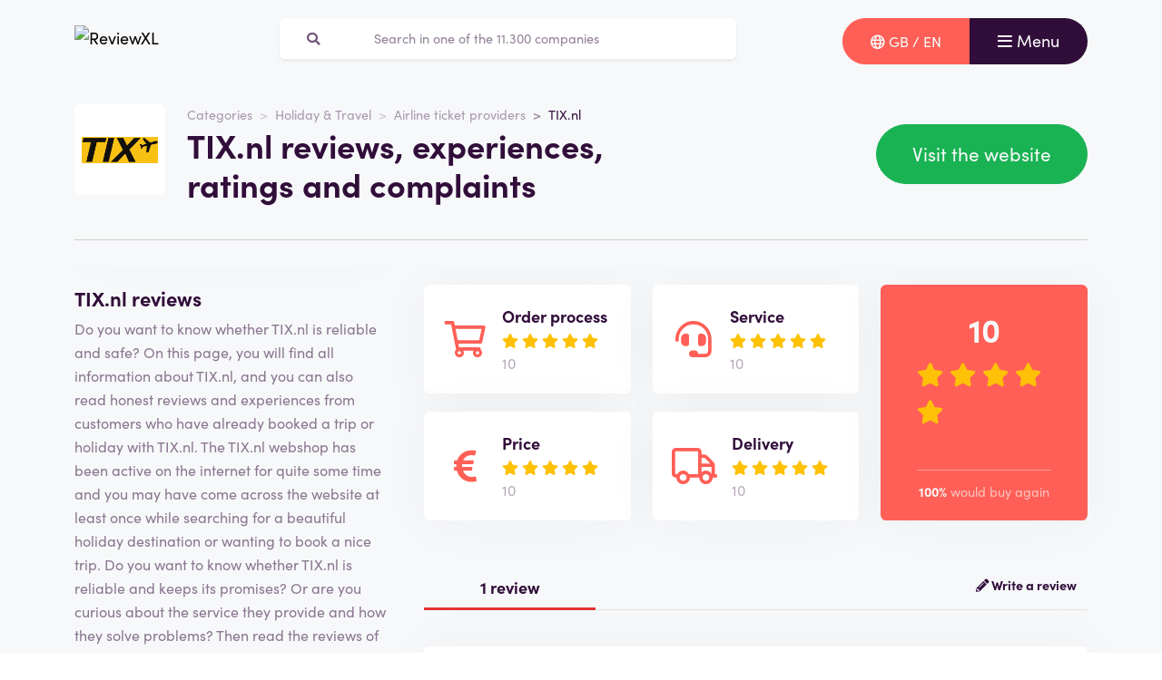

--- FILE ---
content_type: text/html; charset=UTF-8
request_url: https://reviewxl.com/en-gb/tix-nl-reviews
body_size: 10120
content:
<!doctype html>
<html lang="en-GB">
<head>
<meta charset="utf-8">
<script>(function(w,d,s,l,i){w[l]=w[l]||[];w[l].push({'gtm.start':
new Date().getTime(),event:'gtm.js'});var f=d.getElementsByTagName(s)[0],
j=d.createElement(s),dl=l!='dataLayer'?'&l='+l:'';j.async=true;j.src=
'https://www.googletagmanager.com/gtm.js?id='+i+dl;f.parentNode.insertBefore(j,f);
})(window,document,'script','dataLayer','GTM-T2WMPGR');</script>
<meta name="viewport" content="width=device-width, initial-scale=1.0, maximum-scale=5">
<title>TIX.nl reviews and experiences January 2026</title>

<meta name="description" content="How do customers rate TIX.nl? View all reviews and experiences ✅100 % independent ✅real customers ✅reliable. View them here »"/>

<meta property="og:image" content="https://reviewxl.com/img/og-image-reviewxl.jpg">
<meta property="og:title" content="TIX.nl reviews and experiences January 2026">
<meta property="og:url" content="https://reviewxl.com/en-gb/tix-nl-reviews">
<meta property="og:type" content="website">
<meta property="og:locale" content="en_GB">
<meta property="og:site_name" content="ReviewXL">
<meta property="og:description" content="How do customers rate TIX.nl? View all reviews and experiences ✅100 % independent ✅real customers ✅reliable. View them here »"/>

<!-- Twitter Meta Tags -->
<meta name="twitter:card" content="summary_large_image">
<meta property="twitter:domain" content="ReviewXL">
<meta property="twitter:url" content="https://reviewxl.com/en-gb/tix-nl-reviews">
<meta name="twitter:title" content="TIX.nl reviews and experiences January 2026">

<meta name="twitter:description" content="How do customers rate TIX.nl? View all reviews and experiences ✅100 % independent ✅real customers ✅reliable. View them here »">
<meta name="twitter:image" content="https://reviewxl.com/img/og-image-reviewxl.jpg">
<link rel="dns-prefetch" href="https://use.typekit.net">
<link rel="dns-prefetch" href="https://wct-1.com">
<link rel="dns-prefetch" href="https://kit.fontawesome.com">
<link rel="dns-prefetch" href="https://ka-p.fontawesome.com">
<link rel="dns-prefetch" href="https://www.google-analytics.com">
<link rel="dns-prefetch" href="https://www.googletagmanager.com">
<link rel="preload" href="https://wct-1.com/wct.js" as="script">
<meta name="robots" content="index,follow"/>

<meta name='ir-site-verification-token' value='-1652266874'>

<link rel="canonical" href="https://reviewxl.com/en-gb/tix-nl-reviews">

<meta name="verification" content="3f2581db4ccb098f2d4803b10856dca9" />


<link rel="alternate" href="https://reviewxl.com/en-gb/tix-nl-reviews" hreflang="en-gb"/>
<link rel="alternate" href="https://reviewxl.com/nl/tix-nl-beoordelingen" hreflang="nl-nl"/>
<link rel="alternate" href="https://reviewxl.com/nl-be/tix-nl-beoordelingen" hreflang="nl-be"/>
<link rel="alternate" href="https://reviewxl.com/fr-be/tix-nl-commentaires" hreflang="fr-be"/>
<link rel="alternate" href="https://reviewxl.com/fr/tix-nl-commentaires" hreflang="fr-fr"/>
<link rel="alternate" href="https://reviewxl.com/es/tix-nl-criticas" hreflang="es-es"/>
<link rel="alternate" href="https://reviewxl.com/de/tix-nl-bewertungen" hreflang="de-de"/>
<link rel="alternate" href="https://reviewxl.com/de-at/tix-nl-bewertungen" hreflang="de-at"/>
<link rel="alternate" href="https://reviewxl.com/de-ch/tix-nl-bewertungen" hreflang="de-ch"/>
<link rel="alternate" href="https://reviewxl.com/it/tix-nl-recensioni" hreflang="it-it"/>
<link rel="alternate" href="https://reviewxl.com/pl/tix-nl-recenzje" hreflang="pl-pl"/>
<link rel="alternate" href="https://reviewxl.com/en-us/tix-nl-reviews" hreflang="en-us"/>
<link rel="alternate" href="https://reviewxl.com/en-ca/tix-nl-reviews" hreflang="en-ca"/>
<link rel="alternate" href="https://reviewxl.com/pt-br/tix-nl-avaliacoes" hreflang="pt-br"/>
<link rel="alternate" href="https://reviewxl.com/sv-se/tix-nl-recensioner" hreflang="sv-se"/>
<link rel="alternate" href="https://reviewxl.com/da-dk/tix-nl-anmeldelser" hreflang="da-dk"/>
<link rel="alternate" href="https://reviewxl.com/ar-ae/tix-nl-reviews" hreflang="ar-ae"/>
<link rel="alternate" href="https://reviewxl.com/hi-in/tix-nl-%E0%A4%B8%E0%A4%AE%E0%A5%80%E0%A4%95%E0%A5%8D%E0%A4%B7%E0%A4%BE%E0%A4%8F%E0%A4%82" hreflang="hi-in"/>
<link rel="alternate" href="https://reviewxl.com/fi-fi/tix-nl-arvostelut" hreflang="fi-fi"/>
<link rel="alternate" href="https://reviewxl.com/no-no/tix-nl-anmeldelser" hreflang="no-no"/>
<link rel="alternate" href="https://reviewxl.com/es-ar/tix-nl-criticas" hreflang="es-ar"/>
<link rel="alternate" href="https://reviewxl.com/cs-cz/tix-nl-recenze" hreflang="cs-cz"/>
<link rel="alternate" href="https://reviewxl.com/et-ee/tix-nl-%C3%BClevaated" hreflang="et-ee"/>
<link rel="alternate" href="https://reviewxl.com/hu-hu/tix-nl-%C3%A9rt%C3%A9kel%C3%A9sek" hreflang="hu-hu"/>
<link rel="alternate" href="https://reviewxl.com/es-mx/tix-nl-criticas" hreflang="es-mx"/>
<link rel="alternate" href="https://reviewxl.com/ru-ru/tix-nl-%D0%BE%D0%B1%D0%B7%D0%BE%D1%80%D1%8B" hreflang="ru-ru"/>
<link rel="alternate" href="https://reviewxl.com/uk-ua/tix-nl-%D0%BE%D0%B3%D0%BB%D1%8F%D0%B4%D0%B8" hreflang="uk-ua"/>
<link rel="alternate" href="https://reviewxl.com/bg/tix-nl-%D1%80%D0%B5%D1%86%D0%B5%D0%BD%D0%B7%D0%B8%D0%B8" hreflang="bg-bg"/>
<link rel="alternate" href="https://reviewxl.com/hr/tix-nl-recenzije" hreflang="hr-hr"/>
<link rel="alternate" href="https://reviewxl.com/el-gr/tix-nl-%CE%B1%CE%BE%CE%B9%CE%BF%CE%BB%CE%BF%CE%B3%CE%AE%CF%83%CE%B5%CE%B9%CF%82" hreflang="el-gr"/>
<link rel="alternate" href="https://reviewxl.com/en-ie/tix-nl-reviews" hreflang="en-ie"/>
<link rel="alternate" href="https://reviewxl.com/lv/tix-nl-atsauksmes" hreflang="lv-lv"/>
<link rel="alternate" href="https://reviewxl.com/lt/tix-nl-atsiliepimai" hreflang="lt-lt"/>
<link rel="alternate" href="https://reviewxl.com/ro/tix-nl-recenzii" hreflang="ro-ro"/>
<link rel="alternate" href="https://reviewxl.com/sk/tix-nl-recenzie" hreflang="sk-sk"/>
<link rel="alternate" href="https://reviewxl.com/si/tix-nl-ocene" hreflang="sl-si"/>
<link rel="alternate" href="https://reviewxl.com/en-gb/tix-nl-reviews" hreflang="x-default"/>

<meta name="suffix" content="en-gb">
<meta name="search-route" content="https://reviewxl.com/en-gb/search">
<link rel="apple-touch-icon" sizes="57x57" href="/favicon/apple-icon-57x57.png">
<link rel="apple-touch-icon" sizes="60x60" href="/favicon/apple-icon-60x60.png">
<link rel="apple-touch-icon" sizes="72x72" href="/favicon/apple-icon-72x72.png">
<link rel="apple-touch-icon" sizes="76x76" href="/favicon/apple-icon-76x76.png">
<link rel="apple-touch-icon" sizes="114x114" href="/favicon/apple-icon-114x114.png">
<link rel="apple-touch-icon" sizes="120x120" href="/favicon/apple-icon-120x120.png">
<link rel="apple-touch-icon" sizes="144x144" href="/favicon/apple-icon-144x144.png">
<link rel="apple-touch-icon" sizes="152x152" href="/favicon/apple-icon-152x152.png">
<link rel="apple-touch-icon" sizes="180x180" href="/favicon/apple-icon-180x180.png">
<link rel="icon" type="image/png" sizes="192x192" href="/favicon/android-icon-192x192.png">
<link rel="icon" type="image/png" sizes="32x32" href="/favicon/favicon-32x32.png">
<link rel="icon" type="image/png" sizes="96x96" href="/favicon/favicon-96x96.png">
<link rel="icon" type="image/png" sizes="16x16" href="/favicon/favicon-16x16.png">
<link rel="manifest" href="/favicon/manifest.json">
<meta name="msapplication-TileColor" content="#ffffff">
<meta name="msapplication-TileImage" content="/favicon/ms-icon-144x144.png">
<meta name="theme-color" content="#ffffff">
<script type="application/ld+json">
{
"@context": "https://schema.org",
"@type": "WebSite",
"url": "https://reviewxl.com/en-gb",
"potentialAction": {
"@type": "SearchAction",
"target": {
"@type": "EntryPoint",
"urlTemplate": "https://reviewxl.com/en-gb/search?q={search_term_string}"
},
"query-input": "required name=search_term_string"
}
}
</script>
<link href="https://reviewxl.com/css/app.css" rel="stylesheet">
</head>
<body class="header-gray ">
<noscript><iframe src="https://www.googletagmanager.com/ns.html?id=GTM-T2WMPGR" height="0" width="0" style="display:none;visibility:hidden"></iframe></noscript>
<nav id="navbar-main" class="navbar navbar-light">
<div class="container">
<div class="d-flex w-100 justify-content-between">
<a class="navbar-brand" href="https://reviewxl.com/en-gb" title="Reviews">
<img src="/img/logo-reviewxl.svg" alt="ReviewXL" class="img-fluid" width="313px" height="40px">
</a>
<form method="GET" action="https://reviewxl.com/en-gb/search" id="nav-main-menu" class="d-none d-lg-block search-form">
<label class="input-group">
<div class="input-group-text"><i class="fa fa-search"></i></div>
<input class="form-control py-1" type="search" name="q" placeholder="Search in one of the 11.300 companies" aria-label="Zoeken" value="" autocomplete="off">
</label>
</form>
<div class="btn-group">
<button class="btn btn-secondary" type="button" data-bs-toggle="offcanvas" data-bs-target="#offcanvas-locale" aria-controls="offcanvasTop">
<i class="far fa-globe"></i>
<span class="d-none d-md-inline-block">GB / EN</span>
</button>
<button class="navbar-toggler btn btn-primary" type="button" data-bs-toggle="collapse" data-bs-target="#navbar-full" aria-controls="navbar-full" aria-expanded="false" aria-label="Toggle navigation">
<i class="far fa-bars"></i>
<span class="d-none d-md-inline-block">Menu</span>
</button>
</div>
</div>
<div class="collapse navbar-collapse" id="navbar-full">
<div class="container py-1 vh-100">
<div class="row">
<a class="col p-1 mt-1 pe-2 border-0" href="https://reviewxl.com/en-gb" title="Reviews">
<img loading="lazy" src="/img/logo-light-reviewxl.svg" alt="ReviewXL" class="img-fluid" width="313px" height="40px">
</a>
<div class="col-auto menu-close text-light align-self-center p-1" data-bs-target="#navbar-full" data-bs-toggle="collapse">
Close <i class="fal fa-times"></i>
</div>
</div>
<form id="nav-form-menu" class="search-form my-2" method="GET" action="https://reviewxl.com/en-gb/search">
<label class="input-group">
<button class="input-group-text bg-body-color px-2 px-md-3" type="submit"><i class="fa fa-search"></i></button>
<input class="form-control py-2 px-1 px-md-2 bg-body-color text-light-purple" type="search" name="q" placeholder="Search in one of the 11.300 companies" aria-label="Zoeken" autocomplete="off">
</label>
</form>
<ul class="navbar-nav">
<li class="nav-item active">
<a class="nav-link" href="https://reviewxl.com/en-gb">Home</a>
</li>
<li class="nav-item">
<a class="nav-link" href="https://reviewxl.com/en-gb/categories">Categories</a>
</li>
<li class="nav-item">
<a class="nav-link" href="https://reviewxl.com/en-gb/about-us">About us</a>
</li>
<li class="nav-item">
<a class="nav-link" href="https://reviewxl.com/en-gb/blog">Blog</a>
</li>
</ul>
</div>
</div>
</div>
</nav>
<div class="offcanvas offcanvas-top" tabindex="-1" id="offcanvas-locale">
<div class="offcanvas-body">
<div class="container">
<div class="row">
<a class="col p-1 mt-1 pe-2 mb-2 border-0" href="https://reviewxl.com/en-gb" title="Reviews">
<img loading="lazy" src="/img/logo-light-reviewxl.svg" alt="ReviewXL" class="img-fluid" width="313px" height="40px">
</a>
<div class="col-auto menu-close text-light align-self-center p-1" data-bs-dismiss="offcanvas" aria-label="Close">
Close <i class="fal fa-times"></i>
</div>
</div>
<ul class="nav row">
<div class="col-12 col-xl-6">
<li class="nav-item">
<a class="nav-link ps-0" href="https://reviewxl.com/es-ar">Argentina / Español</a>
</li>
<li class="nav-item">
<a class="nav-link ps-0" href="https://reviewxl.com/de-at">Austria / Deutsch</a>
</li>
<li class="nav-item">
<a class="nav-link ps-0" href="https://reviewxl.com/fr-be">Belgium / Français</a>
</li>
<li class="nav-item">
<a class="nav-link ps-0" href="https://reviewxl.com/nl-be">Belgium / Nederlands</a>
</li>
<li class="nav-item">
<a class="nav-link ps-0" href="https://reviewxl.com/pt-br">Brasil / Português</a>
</li>
<li class="nav-item">
<a class="nav-link ps-0" href="https://reviewxl.com/bg">Bulgaria / България</a>
</li>
<li class="nav-item">
<a class="nav-link ps-0" href="https://reviewxl.com/en-ca">Canada / English</a>
</li>
<li class="nav-item">
<a class="nav-link ps-0" href="https://reviewxl.com/hr">Croatia / Hrvatska</a>
</li>
<li class="nav-item">
<a class="nav-link ps-0" href="https://reviewxl.com/cs-cz">Czech Republic / Čeština</a>
</li>
<li class="nav-item">
<a class="nav-link ps-0" href="https://reviewxl.com/da-dk">Danmark / Dansk</a>
</li>
<li class="nav-item">
<a class="nav-link ps-0" href="https://reviewxl.com/et-ee">Estonia / Eesti</a>
</li>
<li class="nav-item">
<a class="nav-link ps-0" href="https://reviewxl.com/fi-fi">Finland / Suomalainen</a>
</li>
<li class="nav-item">
<a class="nav-link ps-0" href="https://reviewxl.com/fr">France / Français</a>
</li>
<li class="nav-item">
<a class="nav-link ps-0" href="https://reviewxl.com/de">Germany / Deutsch</a>
</li>
<li class="nav-item">
<a class="nav-link ps-0" href="https://reviewxl.com/en-gb">Great Britain / English</a>
</li>
<li class="nav-item">
<a class="nav-link ps-0" href="https://reviewxl.com/el-gr">Greece / Ελλάδα</a>
</li>
<li class="nav-item">
<a class="nav-link ps-0" href="https://reviewxl.com/hu-hu">Hungary / Magyar</a>
</li>
<li class="nav-item">
<a class="nav-link ps-0" href="https://reviewxl.com/hi-in">India / हिन्दी</a>
</li>
</div>
<div class="col-12 col-xl-6">
<li class="nav-item">
<a class="nav-link ps-0" href="https://reviewxl.com/en-ie">Ireland / Éire</a>
</li>
<li class="nav-item">
<a class="nav-link ps-0" href="https://reviewxl.com/it">Italy / Italiano</a>
</li>
<li class="nav-item">
<a class="nav-link ps-0" href="https://reviewxl.com/lv">Latvia / Latvija</a>
</li>
<li class="nav-item">
<a class="nav-link ps-0" href="https://reviewxl.com/lt">Lithuania / Lietuva</a>
</li>
<li class="nav-item">
<a class="nav-link ps-0" href="https://reviewxl.com/es-mx">Mexico / Español</a>
</li>
<li class="nav-item">
<a class="nav-link ps-0" href="https://reviewxl.com/no-no">Norway / Norsk</a>
</li>
<li class="nav-item">
<a class="nav-link ps-0" href="https://reviewxl.com/pl">Poland / Polskie</a>
</li>
<li class="nav-item">
<a class="nav-link ps-0" href="https://reviewxl.com/ro">Romania / România</a>
</li>
<li class="nav-item">
<a class="nav-link ps-0" href="https://reviewxl.com/ru-ru">Russia / Русский</a>
</li>
<li class="nav-item">
<a class="nav-link ps-0" href="https://reviewxl.com/sk">Slovakia / Slovensko</a>
</li>
<li class="nav-item">
<a class="nav-link ps-0" href="https://reviewxl.com/si">Slovenia / Slovenija</a>
</li>
<li class="nav-item">
<a class="nav-link ps-0" href="https://reviewxl.com/es">Spain / Español</a>
</li>
<li class="nav-item">
<a class="nav-link ps-0" href="https://reviewxl.com/sv-se">Sverige / Svenska</a>
</li>
<li class="nav-item">
<a class="nav-link ps-0" href="https://reviewxl.com/de-ch">Switzerland / Deutsch</a>
</li>
<li class="nav-item">
<a class="nav-link ps-0" href="https://reviewxl.com/nl">The Netherlands / Nederlands</a>
</li>
<li class="nav-item">
<a class="nav-link ps-0" href="https://reviewxl.com/uk-ua">Ukraine / Україна</a>
</li>
<li class="nav-item">
<a class="nav-link ps-0" href="https://reviewxl.com/ar-ae">United Arab Emirates / الإمارات العربية المتحدة</a>
</li>
<li class="nav-item">
<a class="nav-link ps-0" href="https://reviewxl.com/en-us">United States / English</a>
</li>
</div>
</ul>
</div>
</div>
</div>
<main>

<div class="header header-company">
<div class="container">
<div class="row">
<div class="col-12 col-lg-7 d-flex align-items-center">
<div class="row">
<div class="col-auto">
<img loading="lazy" src="https://images.daisycon.io/program/?width=160&amp;height=160&amp;color=ffffff&amp;program=11172"
alt="TIX.nl logo"
class="img-company-thumb float-start" width="100px" height="100px">
</div>
<div class="col">
<nav aria-label="breadcrumb">
<ol class="breadcrumb">
<li class="breadcrumb-item"><a href="https://reviewxl.com/en-gb/categories">Categories</a></li>
<li class="breadcrumb-item"><a href="https://reviewxl.com/en-gb/holiday-travel">Holiday &amp; Travel</a></li>
<li class="breadcrumb-item"><a href="https://reviewxl.com/en-gb/airline-ticket-providers">Airline ticket providers</a></li>
<li class="breadcrumb-item active" aria-current="page"><span>TIX.nl</span></li>
</ol>
</nav>
<script type="application/ld+json">
{
"@context": "http://schema.org",
"@type": "BreadcrumbList",
"itemListElement":
[
{
"@type": "ListItem",
"position": 1,
"item": "https://reviewxl.com/en-gb/categories",
"name": "Categories"
}, {
"@type": "ListItem",
"position": 2,
"item": "https://reviewxl.com/en-gb/holiday-travel",
"name": "Holiday &amp; Travel"
}, {
"@type": "ListItem",
"position": 3,
"item": "https://reviewxl.com/en-gb/airline-ticket-providers",
"name": "Airline ticket providers"
}, {
"@type": "ListItem",
"position": 4,
"item": "https://reviewxl.com/en-gb/tix-nl-reviews",
"name": "TIX.nl"
} 
]
}
</script>
<h1 class="company-heading mt-1 mt-md-0 mb-2 mb-md-0">TIX.nl reviews, experiences, ratings and complaints</h1>
</div>
</div>
</div>
<div class="col-12 col-lg-5 align-self-center text-md-end">
<span data-route="aHR0cHM6Ly9yZXZpZXd4bC5jb20vZW4tZ2IvcmVkaXJlY3QvMTE1Mg==" class="btn btn-lg btn-success btn-visit-website">Visit the website
</span>
</div>
</div>
<div class="col-12 mt-3 d-none d-md-block">
<div class="company-divider"></div>
</div>
</div>
</div>
<div class="header d-block d-md-none header-company-scrolled">
<div class="container">
<div class="row">
<div class="h3 px-1 pb-1" style="font-size: 20px; line-height: 22px;">TIX.nl reviews, experiences, ratings and complaints</div>
<div class="col-12 col-lg-5 my-auto px-1 text-center text-md-end">
<a href="#add" class="btn btn-outline-primary d-inline-block d-md-none">Rate</a>
<span data-route="aHR0cHM6Ly9yZXZpZXd4bC5jb20vZW4tZ2IvcmVkaXJlY3QvMTE1Mg==" class="btn btn-success btn-visit-website">Visit the website</span>
<a href="#add" class="btn btn-outline-primary d-none d-md-inline-block">Write a review</a>
<button id="menu-scrolled" class="navbar-toggler nav-link-login d-none d-md-inline-block" type="button"
data-bs-toggle="collapse" data-bs-target="#navbar-full" aria-controls="navbar-full"
aria-expanded="false" aria-label="Toggle navigation">
<i class="fa fa-bars"></i> Menu
</button>
</div>
</div>
</div>
</div>
<div class="bg-gray">
<span id="companyId" class="d-none">1152</span>
<section class="container mt-0 mt-md-2 mb-3">
<div class="row g-1 g-md-3">
<div class="col-12 col-lg-5 col-xl-4">
<div class="position-sticky fixed-top d-none d-md-block bg-white p-2 mb-3 sticky-scroller">
<div class="row pb-2 d-flex align-items-center">
<div class="col-md-4">
<img loading="lazy" src="https://images.daisycon.io/program/?width=160&amp;height=160&amp;color=ffffff&amp;program=11172" alt="TIX.nl logo"
class="img-company-thumb" width="110px" height="110px">
</div>
<div class="col-md-8">
<div class="cat-wrapper pb-1">
<div class="comp-cat">Website</div>
<b class="comp-website-detail">
<span class="btn-visit-website text-primary"
data-route="aHR0cHM6Ly9yZXZpZXd4bC5jb20vZW4tZ2IvcmVkaXJlY3QvMTE1Mg==">tix.nl
</span>
</b>
</div>
<div class="cat-wrapper">
<div class="comp-cat">Category</div>
<a href="https://reviewxl.com/en-gb/holiday-travel" class="comp-cat-detail text-primary"><b>Holiday &amp; Travel</b></a>
</div>
</div>
</div>
<div class="row g-1">
<div class="col-md-6">
<span data-route="aHR0cHM6Ly9yZXZpZXd4bC5jb20vZW4tZ2IvcmVkaXJlY3QvMTE1Mg=="
class="w-100 p-1 btn btn-success btn-sm btn-visit-website">Visit the website</span>
</div>
<div class="col">
<a href="#add"
class="w-100 btn btn-sm btn-outline-primary p-1 d-none d-md-inline-block">Write a review</a>
</div>
</div>
</div>
<div class="d-none d-md-block">
<div class="card-company-description">
<div class="card-body p-0" id="company-description-desktop">
<h2>TIX.nl reviews</h2><p>Do you want to know whether TIX.nl is reliable and safe? On this page, you will find all information about TIX.nl, and you can also read honest reviews and experiences from customers who have already booked a trip or holiday with TIX.nl. The TIX.nl webshop has been active on the internet for quite some time and you may have come across the website at least once while searching for a beautiful holiday destination or wanting to book a nice trip. Do you want to know whether TIX.nl is reliable and keeps its promises? Or are you curious about the service they provide and how they solve problems? Then read the reviews of the customers who have already booked with TIX.nl and judge for yourself whether TIX.nl is a suitable party for you. Are you already a customer of TIX.nl? Please help other customers and us by writing a review!</p><h2>About TIX.nl</h2><p>TIX.nl is a reputable travel agency. They are active in the <a class="link cursor-pointer" target="_blank" href="https://reviewxl.com/en-gb/holiday-travel">Holiday & Travel</a> and are also considered a specialist in their field. The well-arranged website, range of safe and well-known payment methods and Chamber of Commerce registration are strong plus points that indicate that TIX.nl is a reliable webshop. We believe that TIX.nl is reliable.</p><h2>Active in category <a class="link cursor-pointer" target="_blank" href="https://reviewxl.com/en-gb/holiday-travel">Holiday & Travel</a></h2><p>It is sometimes difficult for consumers to determine whether a travel agency is reliable and safe. If you decide to order a product online, there are several things to keep in mind. First, make sure that the company is registered with the Chamber of Commerce and offers secure and recognised online payment methods, such as iDeal and credit card. A clearly visible telephone number on their website is also an indicator that the company takes its work seriously. You can also check whether the company is registered with quality labels, such as the SGR and the ANVR.</p><h2>Why TIX.nl?</h2><p>Why should you choose TIX.nl? TIX.nl has a clear and user-friendly website that is also mobile-friendly. You can easily find trips and holidays, and all information about the conditions is easy to find and clear. In addition, the website is secured with an SSL/TSL certificate, recognisable by the locked padlock in front of the URL in the web browser bar. So, you can safely leave personal data and also pay securely online. In addition, TIX.nl complies with European legislation regarding data security and privacy. 

TIX.nl has various contact options. You can contact them by e-mail or by phone. TIX.nl has an expert team of specialists who can answer all your questions about bookings.</p><h2>Share your experiences with TIX.nl</h2><p>Are you already a customer of TIX.nl? Help our visitors and us and complete TIX.nl's story by writing a review. Be honest about both the positive and negative experiences and help other customers make an informed decision whether or not to order from this webshop. We would like to thank you in advance for taking the time to write the review.</p>

<span data-route="aHR0cHM6Ly9yZXZpZXd4bC5jb20vZW4tZ2IvcmVkaXJlY3QvMTE1Mg==" class="btn-visit-website" style="cursor: pointer;">
<img src="/img/companies/screenshots/1152.jpg"
alt="Reviews over TIX.nl" class="img-fluid rounded shadow-lg border"
title="Visit the website" data-bs-toggle="tooltip"
loading="lazy">
</span>
</div>
</div>


<span class="h4 mt-3">Related companies</span>
<a href="https://reviewxl.com/en-gb/transavia-reviews" class="card card-company-small company-thumbs mb-2">
<div class="card-body p-1">
<div class="row g-0 align-items-center">
<div class="col-auto">
<img loading="lazy" src="https://reviewxl.com/img/companies/icons/transavia.png" alt="Transavia logo" class="img-company-thumb me-2" width="100px" height="100px">
</div>
<div class="col">
Transavia
<div class="text-muted">
<i class="fal fa-comment-alt"></i>
4 reviews
</div>
<div>
<div class="stars">
<span class="stars-block">
<i class="fa fa-star star-active "></i>
<i class="fa fa-star star-active "></i>
<i class="fa-stack">
<i class="fa fa-star fa-stack-1x"></i>
<i class="fa fa-star-half fa-stack-1x star-active"></i>
</i>
<i class="fa fa-star "></i>
<i class="fa fa-star "></i>
</span>
<span class="stars-score">
5
</span>
</div>
</div>
</div>
</div>
</div>
</a>
<a href="https://reviewxl.com/en-gb/edreams-reviews" class="card card-company-small company-thumbs mb-2">
<div class="card-body p-1">
<div class="row g-0 align-items-center">
<div class="col-auto">
<img loading="lazy" src="https://reviewxl.com/img/companies/icons/edreams-es.png" alt="eDreams logo" class="img-company-thumb me-2" width="100px" height="100px">
</div>
<div class="col">
eDreams
<div class="text-muted">
<i class="fal fa-comment-alt"></i>
18 reviews
</div>
<div>
<div class="stars">
<span class="stars-block">
<i class="fa fa-star star-active "></i>
<i class="fa-stack">
<i class="fa fa-star fa-stack-1x"></i>
<i class="fa fa-star-half fa-stack-1x star-active"></i>
</i>
<i class="fa fa-star "></i>
<i class="fa fa-star "></i>
<i class="fa fa-star "></i>
</span>
<span class="stars-score">
3,1
</span>
</div>
</div>
</div>
</div>
</div>
</a>
<a href="https://reviewxl.com/en-gb/trip-com-reviews" class="card card-company-small company-thumbs mb-2">
<div class="card-body p-1">
<div class="row g-0 align-items-center">
<div class="col-auto">
<img loading="lazy" src="https://ui.awin.com/images/upload/merchant/profile/22403.png" alt="Trip.com logo" class="img-company-thumb me-2" width="100px" height="100px">
</div>
<div class="col">
Trip.com
<div class="text-muted">
<i class="fal fa-comment-alt"></i>
9 reviews
</div>
<div>
<div class="stars">
<span class="stars-block">
<i class="fa fa-star star-active "></i>
<i class="fa-stack">
<i class="fa fa-star fa-stack-1x"></i>
<i class="fa fa-star-half fa-stack-1x star-active"></i>
</i>
<i class="fa fa-star "></i>
<i class="fa fa-star "></i>
<i class="fa fa-star "></i>
</span>
<span class="stars-score">
3,3
</span>
</div>
</div>
</div>
</div>
</div>
</a>

<div class="text-center mb-3">
<a href="https://reviewxl.com/en-gb/holiday-travel" class="btn btn-secondary">View everything from this category</a>
</div>

</div>
</div>
<div class="col-12 col-lg-7 col-xl-8">
<div class="row">
<div class="col-md-4 order-1 mt-1 mt-md-0 col-12">
<form
class="card-body bg-white rounded star-subratings p-md-2 p-1 mb-1 mb-md-2 company-rating-shadow"
action="" method="GET">
<button class="btn d-flex align-items-center remove-btn-border p-0" name="option"
value="rating_order">
<div class="review-icon float-start"><i class="far fa-shopping-cart"></i></div>
<div class="text-start">
<div class="review-icon-title">Order process</div>
<div class="stars">
<span class="stars-block">
<i class="fa fa-star star-active "></i>
<i class="fa fa-star star-active "></i>
<i class="fa fa-star star-active "></i>
<i class="fa fa-star star-active "></i>
<i class="fa fa-star star-active "></i>
</span>
<span class="stars-score">
10
</span>
</div>
</div>
</button>
</form>
<form class="card-body bg-white rounded star-subratings p-md-2 p-1 company-rating-shadow"
action="" method="GET">
<button class="btn d-flex align-items-center remove-btn-border p-0" name="option"
value="rating_price">
<div class="review-icon float-start"><i class="fas fa-euro-sign"></i></div>
<div class="text-start">
<div class="review-icon-title">Price</div>
<div class="stars">
<span class="stars-block">
<i class="fa fa-star star-active "></i>
<i class="fa fa-star star-active "></i>
<i class="fa fa-star star-active "></i>
<i class="fa fa-star star-active "></i>
<i class="fa fa-star star-active "></i>
</span>
<span class="stars-score">
10
</span>
</div>
</div>
</button>
</form>
</div>
<div class="col-md-4 order-2 mt-1 mt-md-0">
<form
class="card-body bg-white rounded star-subratings p-md-2 p-1 mb-1 mb-md-2 company-rating-shadow"
action="" method="GET">
<button class="btn d-flex align-items-center remove-btn-border p-0" name="option"
value="rating_service">
<div class="review-icon float-start"><i class="fas fa-headset"></i></div>
<div class="text-start">
<div class="review-icon-title">Service</div>
<div class="stars">
<span class="stars-block">
<i class="fa fa-star star-active "></i>
<i class="fa fa-star star-active "></i>
<i class="fa fa-star star-active "></i>
<i class="fa fa-star star-active "></i>
<i class="fa fa-star star-active "></i>
</span>
<span class="stars-score">
10
</span>
</div>
</div>
</button>
</form>
<form class="card-body bg-white rounded star-subratings p-md-2 p-1 company-rating-shadow"
action="" method="GET">
<button class="btn d-flex align-items-center remove-btn-border p-0" name="option"
value="rating_delivery">
<div class="review-icon float-start"><i class="far fa-truck"></i></div>
<div class="text-start">
<div class="review-icon-title">Delivery</div>
<div class="stars">
<span class="stars-block">
<i class="fa fa-star star-active "></i>
<i class="fa fa-star star-active "></i>
<i class="fa fa-star star-active "></i>
<i class="fa fa-star star-active "></i>
<i class="fa fa-star star-active "></i>
</span>
<span class="stars-score">
10
</span>
</div>
</div>
</button>
</form>
</div>
<div class="col-md-4 order-0 order-md-3 mt-2 mt-md-0">
<div class="company-score card-header bg-secondary text-light rounded p-1 p-md-2 px-md-3 company-rating-shadow"
style="z-index: 0">
<div class="stars">
<span class="stars-block">
<i class="fa fa-star star-active "></i>
<i class="fa fa-star star-active "></i>
<i class="fa fa-star star-active "></i>
<i class="fa fa-star star-active "></i>
<i class="fa fa-star star-active "></i>
</span>
<span class="stars-score">
10
</span>
</div>
<div class="total-buyagain-percentage text-center mt-2 mt-md-0">
<span
class="percentage">100%</span> <span>would buy again</span>
</div>
</div>
</div>
</div>
<div class="row pt-3 pt-md-4 pb-2 justify-content-between">
<div class="col-md-3 col-6 text-primary text-center border-bottom-red">
1 review
</div>
<div class="col-md-9 col-6 text-end border-bottom-gray">
<a href="#add" class="fw-bold"><i class="fas fa-pencil-alt"></i>
Write a review
</a>
</div>
</div>
<div class="card card-review mt-2" id="review-expert">
<div class="card-body">
<div class="row">
<div class="col-md">
<div class="h3">
<span class="review-name">Experience with TIX.nl</span>
<span class="text-success h5">
<i class="fa fa-check-circle" data-bs-toggle="tooltip" data-bs-placement="top" title="Review has been verified"></i>
</span>
</div>
</div>
</div>
<p class="review-description-full">

We have verified company TIX.nl. 
The webshop <span class="btn-visit-website cursor-pointer" data-route="aHR0cHM6Ly9yZXZpZXd4bC5jb20vZW4tZ2IvcmVkaXJlY3QvMTE1Mg=="><b>TIX.nl</b></span> has been active on the Internet for quite some time and it is a reliable company to do business with. 
TIX.nl member of the Chamber of Commerce (Chamber of Commerce) and their website is secured with an SSL/TSL certificate, as indicated by the closed padlock in front of the URL in the bar of the web browser. 
The security symbol indicates that you can safely use all known and secure payment methods that TIX.nl offers.
<br><br>
TIX.nl has been receiving customers in their webshop for years and has built up a good reputation. 
The customer reviews are therefore mostly positive. 
By writing a review, you can help consumers make an informed decision about placing an order with this webshop.
<br><br>
Curious about TIX.nl? Then view this website: <span class="btn-visit-website cursor-pointer" data-route="aHR0cHM6Ly9yZXZpZXd4bC5jb20vZW4tZ2IvcmVkaXJlY3QvMTE1Mg=="><b>TIX.nl</b></span>. 
It will give you a good idea of the company and you can view their range. 
You will also find more information about contact options and opening times.

</p>
<div class="row">
<div class="post-review-date d-block d-md-inline-block col">
<span style="float:left;">Posted on: 05-01-2022</span>
</div>
<div class="post-review-name d-block d-md-inline-block col">
<span style="float:right;">Written by: ReviewXL</span>
</div>
</div>
<hr>
<div class="row justify-content-between align-items-center review-score">
<div class="col-auto">
<div class="stars">
<div class="stars-box" style="background-size: auto 100%;">
<div class="stars-fill" style="width: 100%; background-size: auto 100%;"></div>
</div>
<span class="stars-score text-gray">
10 / 10
</span>
</div>
</div>
<div class="col-auto mt-1 mt-md-0">
<span class="review-order-score pe-2" data-bs-toggle="tooltip" data-bs-placement="top" title="Order process">
<i class="far fa-shopping-cart text-secondary" aria-hidden="true"></i> 5/5
</span>
<span class="review-service-score pe-2" data-bs-toggle="tooltip" data-bs-placement="top" title="Service">
<i class="fas fa-headset text-secondary" aria-hidden="true"></i> 5/5
</span>
<span class="review-price-score pe-2" data-bs-toggle="tooltip" data-bs-placement="top" title="Price">
<i class="fas fa-euro-sign text-secondary" aria-hidden="true"></i> 5/5
</span>
<span class="review-delivery-score pe-2" data-bs-toggle="tooltip" data-bs-placement="top" title="Delivery">
<i class="far fa-truck text-secondary" aria-hidden="true"></i> 5/5
</span>
</div>
<div class="col-auto mt-1 mt-md-0 review-buyagain">
<b class="text-success">
<i class="far fa-file-certificate"></i>
Expert review
</b>
</div>
</div>
</div>
</div>


<hr>
<div id="add" class="mb-3 mt-0 mt-md-3 add-review add-review-hashtag">
<div class="col-12 col-lg-12">
<span class="h3 card-title fw-bold">Write a review about TIX.nl</span>
<hr>
</div>
<form action="https://reviewxl.com/en-gb/tix-nl/add" method="POST"
onsubmit="disableForm(this)" id="reviewForm">
<input type="hidden" name="_method" value="post"> <div id="my_name_l6imuRCYoB9d5cNZ_wrap" style="display: none" aria-hidden="true">
<input id="my_name_l6imuRCYoB9d5cNZ"
name="my_name_l6imuRCYoB9d5cNZ"
type="text"
value=""
autocomplete="nope"
tabindex="-1">
<input name="valid_from"
type="text"
value="[base64]"
autocomplete="off"
tabindex="-1">
</div>
<div class="row g-3">
<div class="col-md-6">
<div class="row">
<div class="col-md-6">
<div class="my-1">
Order process *<br>
<div class="stars-select h5" data-submit="0">
<input type="text" style="position:absolute;opacity:0;width:0;height:0;" name="rating_order" value="" required min="1" max="5">
<i class="fa fa-star "></i>
<i class="fa fa-star "></i>
<i class="fa fa-star "></i>
<i class="fa fa-star "></i>
<i class="fa fa-star "></i>
<span class="stars-select-amount">0</span>
</div>
/ 10
</div>
<div class="my-1">
Service *<br>
<div class="stars-select h5" data-submit="0">
<input type="text" style="position:absolute;opacity:0;width:0;height:0;" name="rating_service" value="" required min="1" max="5">
<i class="fa fa-star "></i>
<i class="fa fa-star "></i>
<i class="fa fa-star "></i>
<i class="fa fa-star "></i>
<i class="fa fa-star "></i>
<span class="stars-select-amount">0</span>
</div>
/ 10
</div>
</div>
<div class="col-md-6">
<div class="my-1">
Price *<br>
<div class="stars-select h5" data-submit="0">
<input type="text" style="position:absolute;opacity:0;width:0;height:0;" name="rating_price" value="" required min="1" max="5">
<i class="fa fa-star "></i>
<i class="fa fa-star "></i>
<i class="fa fa-star "></i>
<i class="fa fa-star "></i>
<i class="fa fa-star "></i>
<span class="stars-select-amount">0</span>
</div>
/ 10
</div>
<div class="my-1">
Delivery *<br>
<div class="stars-select h5" data-submit="0">
<input type="text" style="position:absolute;opacity:0;width:0;height:0;" name="rating_delivery" value="" required min="1" max="5">
<i class="fa fa-star "></i>
<i class="fa fa-star "></i>
<i class="fa fa-star "></i>
<i class="fa fa-star "></i>
<i class="fa fa-star "></i>
<span class="stars-select-amount">0</span>
</div>
/ 10
</div>
</div>
</div>
<div class="my-2">
<label for="email">Your email address (not visible on the website)*</label>
<input type="email" id="email" name="email" class="form-control mt-1 " maxlength="255" required>
</div>
<div class="my-2">
<label for="firstname">Anonymous *</label>
<br>
<div class="form-check form-check-inline">
<input class="form-check-input" type="radio" name="anonymous" id="anonymous_yes"
data-anonymous="1" value="Anonymous">
<label class="form-check-label" for="anonymous_yes">
Yes
</label>
</div>
<div class="form-check form-check-inline">
<input class="form-check-input" type="radio" name="anonymous" id="anonymous_no"
data-anonymous="0" value="" checked>
<label class="form-check-label" for="anonymous_no">
No
</label>
</div>
<div class="my-2">
<label for="firstname">Your first name *</label>
<input type="text" id="firstname" name="firstname" class="form-control mt-1 " maxlength="255" required>
</div>
<div class="mb-0 my-md-2">
<label for="lastname">Your surname (not visible on the website)</label>
<input type="text" id="lastname" name="lastname" class="form-control mt-1 " maxlength="191">
</div>
</div>
</div>
<div class="col-md-6 mt-0 mt-md-3">
<div class="my-2">
<label for="buy_again">Would you buy here again? *</label>
<br>
<div class="form-check form-check-inline">
<input class="form-check-input" type="radio" name="buy_again" id="buy_again_yes"
value="yes" checked>
<label class="form-check-label" for="buy_again_yes">Yes</label>
</div>
<div class="form-check form-check-inline">
<input class="form-check-input" type="radio" name="buy_again" id="buy_again_no"
value="no">
<label class="form-check-label" for="buy_again_no">No</label>
</div>
<div class="my-2">
<label for="title">Your experience in one sentence *</label>
<input type="text" id="title" name="title" class="form-control mt-1 " maxlength="255" required>
</div>
<div class="my-2">
<label for="description">Your full experience *</label>
<textarea id="description" name="description" class="form-control p-1 mt-1 "
rows="10"
placeholder="Describe your experience with TIX.nl here. Explain in detail your experience with this company, in a clear and honest way. List both positives and points for improvement. Watch your language while writing."
required></textarea>
</div>
</div>
</div>
</div>
<div class="alert alert-warning d-none p-2" id="buy-again-alert"
data-text1="Your rating is quite high! Are you sure you don&#039;t want to buy here again?"
data-text2="Your rating is quite low! Are you sure you want to buy here again?">
</div>
<div class="text-end">
<button class="btn btn-secondary" id="submit">Post a review</button>
</div>
</form>
</div>
</div>
</div>
</section>
</div>
<div class="d-md-none d-block container">

<span class="h4 mt-3">Related companies</span>
<a href="https://reviewxl.com/en-gb/transavia-reviews" class="card card-company-small company-thumbs mb-2">
<div class="card-body p-1">
<div class="row g-0 align-items-center">
<div class="col-auto">
<img loading="lazy" src="https://reviewxl.com/img/companies/icons/transavia.png" alt="Transavia logo" class="img-company-thumb me-2" width="100px" height="100px">
</div>
<div class="col">
Transavia
<div class="text-muted">
<i class="fal fa-comment-alt"></i>
4 reviews
</div>
<div>
<div class="stars">
<span class="stars-block">
<i class="fa fa-star star-active "></i>
<i class="fa fa-star star-active "></i>
<i class="fa-stack">
<i class="fa fa-star fa-stack-1x"></i>
<i class="fa fa-star-half fa-stack-1x star-active"></i>
</i>
<i class="fa fa-star "></i>
<i class="fa fa-star "></i>
</span>
<span class="stars-score">
5
</span>
</div>
</div>
</div>
</div>
</div>
</a>
<a href="https://reviewxl.com/en-gb/edreams-reviews" class="card card-company-small company-thumbs mb-2">
<div class="card-body p-1">
<div class="row g-0 align-items-center">
<div class="col-auto">
<img loading="lazy" src="https://reviewxl.com/img/companies/icons/edreams-es.png" alt="eDreams logo" class="img-company-thumb me-2" width="100px" height="100px">
</div>
<div class="col">
eDreams
<div class="text-muted">
<i class="fal fa-comment-alt"></i>
18 reviews
</div>
<div>
<div class="stars">
<span class="stars-block">
<i class="fa fa-star star-active "></i>
<i class="fa-stack">
<i class="fa fa-star fa-stack-1x"></i>
<i class="fa fa-star-half fa-stack-1x star-active"></i>
</i>
<i class="fa fa-star "></i>
<i class="fa fa-star "></i>
<i class="fa fa-star "></i>
</span>
<span class="stars-score">
3,1
</span>
</div>
</div>
</div>
</div>
</div>
</a>
<a href="https://reviewxl.com/en-gb/trip-com-reviews" class="card card-company-small company-thumbs mb-2">
<div class="card-body p-1">
<div class="row g-0 align-items-center">
<div class="col-auto">
<img loading="lazy" src="https://ui.awin.com/images/upload/merchant/profile/22403.png" alt="Trip.com logo" class="img-company-thumb me-2" width="100px" height="100px">
</div>
<div class="col">
Trip.com
<div class="text-muted">
<i class="fal fa-comment-alt"></i>
9 reviews
</div>
<div>
<div class="stars">
<span class="stars-block">
<i class="fa fa-star star-active "></i>
<i class="fa-stack">
<i class="fa fa-star fa-stack-1x"></i>
<i class="fa fa-star-half fa-stack-1x star-active"></i>
</i>
<i class="fa fa-star "></i>
<i class="fa fa-star "></i>
<i class="fa fa-star "></i>
</span>
<span class="stars-score">
3,3
</span>
</div>
</div>
</div>
</div>
</div>
</a>

<div class="text-center mb-3">
<a href="https://reviewxl.com/en-gb/holiday-travel" class="btn btn-secondary">View everything from this category</a>
</div>


</div>
<section class="container my-3">
<div class="row g-1 g-md-3">
<div class="col-12 col-lg-5 col-xl-4 justify-content-center">
<span class="h4 my-3 fw-bold d-block">More related companies</span>
<a href="https://reviewxl.com/en-gb/jetcamp-com-reviews" class="card card-company-small company-thumbs mb-2">
<div class="card-body p-1">
<div class="row g-0 align-items-center">
<div class="col-auto">
<img loading="lazy" src="https://reviewxl.com/img/companies/icons/jetcamp-com.png" alt="JetCamp.com logo" class="img-company-thumb me-2" width="100px" height="100px">
</div>
<div class="col">
JetCamp.com
<div class="text-muted">
<i class="fal fa-comment-alt"></i>
1 review
</div>
<div>
<div class="stars">
<span class="stars-block">
<i class="fa fa-star star-active "></i>
<i class="fa fa-star star-active "></i>
<i class="fa fa-star star-active "></i>
<i class="fa fa-star star-active "></i>
<i class="fa fa-star star-active "></i>
</span>
<span class="stars-score">
10
</span>
</div>
</div>
</div>
</div>
</div>
</a>
<a href="https://reviewxl.com/en-gb/pontins-reviews" class="card card-company-small company-thumbs mb-2">
<div class="card-body p-1">
<div class="row g-0 align-items-center">
<div class="col-auto">
<img loading="lazy" src="https://ui.awin.com/images/upload/merchant/profile/2918.png" alt="Pontins logo" class="img-company-thumb me-2" width="100px" height="100px">
</div>
<div class="col">
Pontins
<div class="text-muted">
<i class="fal fa-comment-alt"></i>
1 review
</div>
<div>
<div class="stars">
<span class="stars-block">
<i class="fa fa-star star-active "></i>
<i class="fa fa-star star-active "></i>
<i class="fa fa-star star-active "></i>
<i class="fa fa-star star-active "></i>
<i class="fa fa-star star-active "></i>
</span>
<span class="stars-score">
10
</span>
</div>
</div>
</div>
</div>
</div>
</a>
<a href="https://reviewxl.com/en-gb/snaptrip-reviews" class="card card-company-small company-thumbs mb-2">
<div class="card-body p-1">
<div class="row g-0 align-items-center">
<div class="col-auto">
<img loading="lazy" src="https://ui.awin.com/images/upload/merchant/profile/10811.png" alt="Snaptrip logo" class="img-company-thumb me-2" width="100px" height="100px">
</div>
<div class="col">
Snaptrip
<div class="text-muted">
<i class="fal fa-comment-alt"></i>
1 review
</div>
<div>
<div class="stars">
<span class="stars-block">
<i class="fa fa-star star-active "></i>
<i class="fa fa-star star-active "></i>
<i class="fa fa-star star-active "></i>
<i class="fa fa-star star-active "></i>
<i class="fa fa-star star-active "></i>
</span>
<span class="stars-score">
10
</span>
</div>
</div>
</div>
</div>
</div>
</a>
<a href="https://reviewxl.com/en-gb/villa-for-you-reviews" class="card card-company-small company-thumbs mb-2">
<div class="card-body p-1">
<div class="row g-0 align-items-center">
<div class="col-auto">
<img loading="lazy" src="https://cdn.tradetracker.net/nl/campaign_image_square/33084.png" alt="Villa for You logo" class="img-company-thumb me-2" width="100px" height="100px">
</div>
<div class="col">
Villa for You
<div class="text-muted">
<i class="fal fa-comment-alt"></i>
2 reviews
</div>
<div>
<div class="stars">
<span class="stars-block">
<i class="fa fa-star star-active "></i>
<i class="fa fa-star star-active "></i>
<i class="fa fa-star star-active "></i>
<i class="fa fa-star "></i>
<i class="fa fa-star "></i>
</span>
<span class="stars-score">
6
</span>
</div>
</div>
</div>
</div>
</div>
</a>
<a href="https://reviewxl.com/en-gb/top-villas-reviews" class="card card-company-small company-thumbs mb-2">
<div class="card-body p-1">
<div class="row g-0 align-items-center">
<div class="col-auto">
<img loading="lazy" src="https://ui.awin.com/images/upload/merchant/profile/24004.png" alt="Top Villas logo" class="img-company-thumb me-2" width="100px" height="100px">
</div>
<div class="col">
Top Villas
<div class="text-muted">
<i class="fal fa-comment-alt"></i>
2 reviews
</div>
<div>
<div class="stars">
<span class="stars-block">
<i class="fa fa-star star-active "></i>
<i class="fa fa-star star-active "></i>
<i class="fa fa-star star-active "></i>
<i class="fa fa-star "></i>
<i class="fa fa-star "></i>
</span>
<span class="stars-score">
6
</span>
</div>
</div>
</div>
</div>
</div>
</a>
<a href="https://reviewxl.com/en-gb/hotel-du-vin-en-bistro-reviews" class="card card-company-small company-thumbs mb-2">
<div class="card-body p-1">
<div class="row g-0 align-items-center">
<div class="col-auto">
<img loading="lazy" src="https://ui.awin.com/images/upload/merchant/profile/4808.png" alt="Hotel du Vin &amp; Bistro logo" class="img-company-thumb me-2" width="100px" height="100px">
</div>
<div class="col">
Hotel du Vin &amp; Bistro
<div class="text-muted">
<i class="fal fa-comment-alt"></i>
1 review
</div>
<div>
<div class="stars">
<span class="stars-block">
<i class="fa fa-star star-active "></i>
<i class="fa fa-star star-active "></i>
<i class="fa fa-star star-active "></i>
<i class="fa fa-star star-active "></i>
<i class="fa fa-star star-active "></i>
</span>
<span class="stars-score">
10
</span>
</div>
</div>
</div>
</div>
</div>
</a>
<a href="https://reviewxl.com/en-gb/bungalow-net-reviews" class="card card-company-small company-thumbs mb-2">
<div class="card-body p-1">
<div class="row g-0 align-items-center">
<div class="col-auto">
<img loading="lazy" src="https://images.daisycon.io/program/?width=160&amp;height=160&amp;color=ffffff&amp;program=11126" alt="Bungalow.Net logo" class="img-company-thumb me-2" width="100px" height="100px">
</div>
<div class="col">
Bungalow.Net
<div class="text-muted">
<i class="fal fa-comment-alt"></i>
1 review
</div>
<div>
<div class="stars">
<span class="stars-block">
<i class="fa fa-star star-active "></i>
<i class="fa fa-star star-active "></i>
<i class="fa fa-star star-active "></i>
<i class="fa fa-star star-active "></i>
<i class="fa fa-star star-active "></i>
</span>
<span class="stars-score">
10
</span>
</div>
</div>
</div>
</div>
</div>
</a>

<div class="text-center mb-3">
<a href="https://reviewxl.com/en-gb/holiday-travel" class="btn btn-secondary">View everything from this category</a>
</div>
</div>
<div class="col-12 col-lg-7 col-xl-8">
<div id="faq" itemscope="" itemtype="https://schema.org/FAQPage">
<h2 class="h4 my-3 fw-bold">FAQ (Frequently asked questions)</h2>
<div itemscope itemprop="mainEntity" itemtype="https://schema.org/Question">
<h3 itemprop="name">Is <span data-route="aHR0cHM6Ly9yZXZpZXd4bC5jb20vZW4tZ2IvcmVkaXJlY3QvMTE1Mg==" class="btn-visit-website">TIX.nl</span> a reliable party to do business with?</h3>
<div itemscope itemprop="acceptedAnswer" itemtype="https://schema.org/Answer">
<p itemprop="text">
There is <b>1 review</b> about TIX.nl.
Their average score is <b>10</b> where <b>100%</b> of the customers have indicated that they would order from TIX.nl again.
</p>
</div>
</div>
<div itemscope itemprop="mainEntity" itemtype="https://schema.org/Question">
<h3 itemprop="name">In which sectors is <span data-route="aHR0cHM6Ly9yZXZpZXd4bC5jb20vZW4tZ2IvcmVkaXJlY3QvMTE1Mg==" class="btn-visit-website">TIX.nl</span> active?</h3>
<div itemscope itemprop="acceptedAnswer" itemtype="https://schema.org/Answer">
<p itemprop="text">
<span data-route="aHR0cHM6Ly9yZXZpZXd4bC5jb20vZW4tZ2IvcmVkaXJlY3QvMTE1Mg==" class="btn-visit-website">TIX.nl</span> is active in the
<a href="https://reviewxl.com/en-gb/holiday-travel">holiday &amp; travel</a> industry and specifically in sectors such as
<a href="https://reviewxl.com/en-gb/airline-ticket-providers">airline ticket providers</a>. </p>
</div>
</div>
<div itemscope itemprop="mainEntity" itemtype="https://schema.org/Question">
<h3 itemprop="name">I have read the reviews of <span data-route="aHR0cHM6Ly9yZXZpZXd4bC5jb20vZW4tZ2IvcmVkaXJlY3QvMTE1Mg==" class="btn-visit-website">TIX.nl</span> carefully. What now?</h3>
<div itemscope itemprop="acceptedAnswer" itemtype="https://schema.org/Answer">
<p itemprop="text">

Have you read the reviews of <span data-route="aHR0cHM6Ly9yZXZpZXd4bC5jb20vZW4tZ2IvcmVkaXJlY3QvMTE1Mg==" class="btn-visit-website">TIX.nl</span> and are you convinced that this is a reliable company to do business with? Then go to the website and place your order!
If you're still not sure if <span data-route="aHR0cHM6Ly9yZXZpZXd4bC5jb20vZW4tZ2IvcmVkaXJlY3QvMTE1Mg==" class="btn-visit-website">TIX.nl</span> is right for you, have a look on ReviewXL and find a company that better fits your needs.
Did the <span data-route="aHR0cHM6Ly9yZXZpZXd4bC5jb20vZW4tZ2IvcmVkaXJlY3QvMTE1Mg==" class="btn-visit-website">TIX.nl</span> reviews give you a positive impression?
We collect <a href="https://reviewxl.com/en-gb">reviews</a> from all major companies worldwide.

</p>
</div>
</div>
</div>
<span class="h4 my-3 fw-bold d-block">All subcategories from this category</span>
<div class="row">
<div class="col-6 col-lg-3 mb-2">
<a class="related-category" href="https://reviewxl.com/en-gb/airline-ticket-providers">
Airline ticket providers
</a>
</div>
<div class="col-6 col-lg-3 mb-2">
<a class="related-category" href="https://reviewxl.com/en-gb/hotels">
Hotels
</a>
</div>
<div class="col-6 col-lg-3 mb-2">
<a class="related-category" href="https://reviewxl.com/en-gb/all-round">
All round
</a>
</div>
<div class="col-6 col-lg-3 mb-2">
<a class="related-category" href="https://reviewxl.com/en-gb/car-holiday">
Car holiday
</a>
</div>
<div class="col-6 col-lg-3 mb-2">
<a class="related-category" href="https://reviewxl.com/en-gb/cruises">
Cruises
</a>
</div>
<div class="col-6 col-lg-3 mb-2">
<a class="related-category" href="https://reviewxl.com/en-gb/excursions">
Excursions
</a>
</div>
<div class="col-6 col-lg-3 mb-2">
<a class="related-category" href="https://reviewxl.com/en-gb/youth-trips">
Youth trips
</a>
</div>
<div class="col-6 col-lg-3 mb-2">
<a class="related-category" href="https://reviewxl.com/en-gb/campsites">
Campsites
</a>
</div>
<div class="col-6 col-lg-3 mb-2">
<a class="related-category" href="https://reviewxl.com/en-gb/country-specialist">
Country Specialist
</a>
</div>
<div class="col-6 col-lg-3 mb-2">
<a class="related-category" href="https://reviewxl.com/en-gb/travel-around">
Travel around
</a>
</div>
<div class="col-6 col-lg-3 mb-2">
<a class="related-category" href="https://reviewxl.com/en-gb/city-trips">
City trips
</a>
</div>
<div class="col-6 col-lg-3 mb-2">
<a class="related-category" href="https://reviewxl.com/en-gb/holiday-homes">
Holiday homes
</a>
</div>
<div class="col-6 col-lg-3 mb-2">
<a class="related-category" href="https://reviewxl.com/en-gb/long-journeys">
Long journeys
</a>
</div>
<div class="col-6 col-lg-3 mb-2">
<a class="related-category" href="https://reviewxl.com/en-gb/sun-holidays">
Sun holidays
</a>
</div>
<div class="col-6 col-lg-3 mb-2">
<a class="related-category" href="https://reviewxl.com/en-gb/winter-sports">
Winter sports
</a>
</div>
<div class="col-6 col-lg-3 mb-2">
<a class="related-category" href="https://reviewxl.com/en-gb/fly-drive">
Fly &amp; drive
</a>
</div>
<div class="col-6 col-lg-3 mb-2">
<a class="related-category" href="https://reviewxl.com/en-gb/bus-trips">
Bus trips
</a>
</div>
<div class="col-6 col-lg-3 mb-2">
<a class="related-category" href="https://reviewxl.com/en-gb/holiday-parks">
Holiday parks
</a>
</div>
<div class="col-6 col-lg-3 mb-2">
<a class="related-category" href="https://reviewxl.com/en-gb/single-travel">
Single travel
</a>
</div>
<div class="col-6 col-lg-3 mb-2">
<a class="related-category" href="https://reviewxl.com/en-gb/group-accommodations">
Group accommodations
</a>
</div>
<div class="col-6 col-lg-3 mb-2">
<a class="related-category" href="https://reviewxl.com/en-gb/cycling-holidays">
Cycling holidays
</a>
</div>
<div class="col-6 col-lg-3 mb-2">
<a class="related-category" href="https://reviewxl.com/en-gb/group-travel">
Group travel
</a>
</div>
<div class="col-6 col-lg-3 mb-2">
<a class="related-category" href="https://reviewxl.com/en-gb/themed-trips">
Themed trips
</a>
</div>
<div class="col-6 col-lg-3 mb-2">
<a class="related-category" href="https://reviewxl.com/en-gb/airport-parking">
Airport parking
</a>
</div>
<div class="col-6 col-lg-3 mb-2">
<a class="related-category" href="https://reviewxl.com/en-gb/beach-holidays">
Beach holidays
</a>
</div>
<div class="col-6 col-lg-3 mb-2">
<a class="related-category" href="https://reviewxl.com/en-gb/family-travel">
Family travel
</a>
</div>
<div class="col-6 col-lg-3 mb-2">
<a class="related-category" href="https://reviewxl.com/en-gb/walking-holidays">
Walking holidays
</a>
</div>
<div class="col-6 col-lg-3 mb-2">
<a class="related-category" href="https://reviewxl.com/en-gb/honeymoons">
Honeymoons
</a>
</div>
<div class="col-6 col-lg-3 mb-2">
<a class="related-category" href="https://reviewxl.com/en-gb/auction-and-promotion-sites">
Auction and promotion sites
</a>
</div>
<div class="col-6 col-lg-3 mb-2">
<a class="related-category" href="https://reviewxl.com/en-gb/backpacking">
Backpacking
</a>
</div>
<div class="col-6 col-lg-3 mb-2">
<a class="related-category" href="https://reviewxl.com/en-gb/travel-activities">
Travel activities
</a>
</div>
<div class="col-6 col-lg-3 mb-2">
<a class="related-category" href="https://reviewxl.com/en-gb/last-minute-travel">
Last minute travel
</a>
</div>
<div class="col-6 col-lg-3 mb-2">
<a class="related-category" href="https://reviewxl.com/en-gb/all-inclusive">
All inclusive
</a>
</div>
</div>
</div>
</div>
</section>


<div id="modal-company-popup" class="modal fade" tabindex="-1" data-bs-backdrop="static" data-bs-keyboard="false">
<button type="button" class="btn-close" data-bs-dismiss="modal" aria-label="Close"></button>
<div class="modal-dialog modal-dialog-centered">
<div class="modal-content">
<div class="modal-body text-center">
<div data-route="aHR0cHM6Ly9yZXZpZXd4bC5jb20vZW4tZ2IvcmVkaXJlY3QvMTE1Mg==" class="btn-visit-website">
<span class="h5">View more from TIX.nl</span>
<br>
<img loading="lazy" src="https://images.daisycon.io/program/?width=160&amp;height=160&amp;color=ffffff&amp;program=11172" alt="TIX.nl logo"
class="img-company-thumb" width="150px" height="150px">
</div>
</div>
<div class="modal-footer justify-content-center">
<span data-route="aHR0cHM6Ly9yZXZpZXd4bC5jb20vZW4tZ2IvcmVkaXJlY3QvMTE1Mg=="
class="btn btn-success btn-lg btn-visit-website d-none d-md-block">View and go to TIX.nl</span>
<span data-route="aHR0cHM6Ly9yZXZpZXd4bC5jb20vZW4tZ2IvcmVkaXJlY3QvMTE1Mg=="
class="btn btn-success btn-lg btn-visit-website d-block d-md-none">View</span>
</div>
</div>
</div>
</div>
</main>
<footer>
<div class="container">
<div class="row">
<div class="col-12 col-xl-3 col-xxl-4 mt-0">
<a href="https://reviewxl.com/en-gb"><img loading="lazy" src="/img/logo-reviewxl.svg" alt="ReviewXL" class="img-fluid" width="320px" height="41px"></a>
</div>
<div class="col-12 col-md-6 col-lg-3 pt-3 pt-md-0">
<div class="h4">ReviewXL</div>
<ul class="nav flex-column">
<li class="nav-item">
<a class="nav-link" href="https://reviewxl.com/en-gb/about-us">About us</a>
</li>
<li class="nav-item">
<a class="nav-link" href="https://reviewxl.com/en-gb/contact">Contact</a>
</li>
<li class="nav-item">
<a class="nav-link" href="https://reviewxl.com/en-gb/blog">Blog</a>
</li>
<li class="nav-item">
<a class="nav-link" href="https://reviewxl.com/en-gb/sitemap">Sitemap</a>
</li>
<li class="nav-item">
<a class="nav-link" href="https://reviewxl.com/en-gb/search">Post review </a>
</li>
<li class="nav-item">
<a class="nav-link" href="https://reviewxl.com/en-gb/business/request">Request collaboration</a>
</li>
</ul>
</div>

</div>
<p id="copyright">
&copy; 2026 ReviewXL
|
<a href="https://reviewxl.com/en-gb/disclaimer">Disclaimer</a>
|
<a href="https://reviewxl.com/en-gb/privacy-policy">Privacy policy</a>
</p>
</div>
</footer>
<script>
window.translations = {"general":{"search":"Search","results_count":"12345 results","reviews_count":"12345 reviews","reviews_count_single":"1 review"}} </script>
<script src="https://reviewxl.com/js/app.js" defer></script>
<script src="https://kit.fontawesome.com/67fa9882d2.js" crossorigin="anonymous" async></script>
<script type="text/javascript">
(function(w, c, t, u) {
w._wct = w._wct || {}; w._wct = u;
var s = c.createElement(t);
s.type = 'text/javascript'; s.async = true; s.src = 'https://wct-1.com/wct.js';
var r = c.getElementsByTagName(t)[0];
r.parentNode.insertBefore(s, r);
}(window, document, 'script', {
'uid' : 'cVaViC',
'google_tracking_id' : 'UA-213942875-1'
}));
</script>
<script type="text/javascript">
var vglnk = {key: '1dd14e4226de48e891e49f3fdd525161'};
(function(d, t) {var s = d.createElement(t);
s.type = 'text/javascript';s.async = true;
s.src = '//cdn.viglink.com/api/vglnk.js';
var r = d.getElementsByTagName(t)[0];
r.parentNode.insertBefore(s, r);
}(document, 'script'));
</script>

<script>
document.querySelectorAll('[id^="review-"]').forEach(review => {
var comment = review.querySelector('.comments');
if (comment) {
const firstComment = comment.querySelector('div:first-child');
if (firstComment) {
let totalHeight = firstComment.offsetHeight;
totalHeight += parseInt(window.getComputedStyle(firstComment).getPropertyValue('margin-top')) * 1.5;
comment.style.height = totalHeight + 'px';
}
}
});
function toggleComments(button)
{
var comments = button.parentElement.querySelector('.comments');
if (comments.style.height == 'auto') {
comments.style.height = comments.dataset.height;
button.innerHTML = '<i class="fa fa-plus"></i> Nog 6 reacties lezen';
} else {
comments.dataset.height = comments.style.height;
comments.style.height = 'auto';
button.innerHTML = '<i class="fa fa-minus"></i> Reacties verbergen';
}
}
</script>
</body>
</html>
